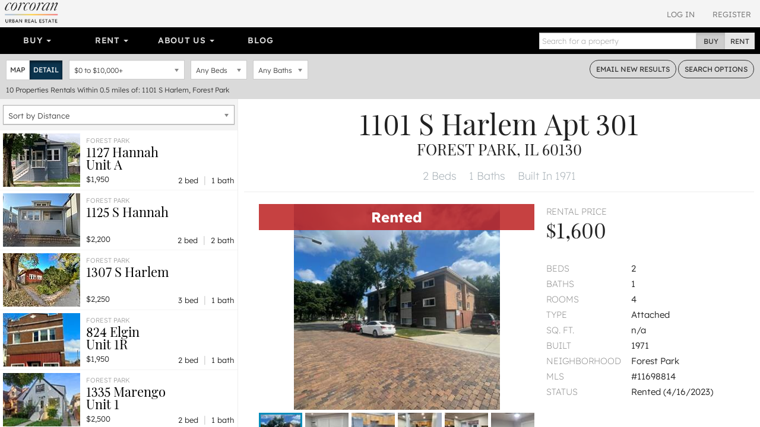

--- FILE ---
content_type: text/html; charset=utf-8
request_url: https://www.urbanrealestate.com/property/1101-S-Harlem-Unit-301-Forest-Park-IL-60130-6W3okad5BS3s.html
body_size: 22196
content:
<!DOCTYPE html>
<html lang="en">
<head>
    <meta charset="utf-8" />
    <meta name="viewport" content="width=device-width, initial-scale=1.0">

    <link rel="apple-touch-icon" sizes="180x180" href="/content/images/icons/apple-touch-icon.png?v=2">
    <link rel="icon" type="image/png" sizes="32x32" href="/content/images/icons/favicon-32x32.png?v=2">
    <link rel="icon" type="image/png" sizes="16x16" href="/content/images/icons/favicon-16x16.png?v=2">
    <link rel="manifest" href="/content/images/icons/site.webmanifest?v=2">
    <link rel="mask-icon" href="/content/images/icons/safari-pinned-tab.svg?v=2" color="#0d587f">
    <link rel="shortcut icon" href="/content/images/icons/favicon.ico?v=2">
    <meta name="application-name" content="Corcoran Urban Real Estate" />
    <meta name="msapplication-TileColor" content="#1d6180">
    <meta name="msapplication-config" content="/content/images/icons/browserconfig.xml?v=2">
    <meta name="theme-color" content="#ffffff">

            <meta property="fb:app_id" content="239459390219203" />
        <meta property="og:title" content="1101 S Harlem, Apt 301, Forest Park, IL 60130" />
        <meta property="og:description" content="1101 S Harlem, Apt 301, Forest Park, IL 60130. Great Rental Opportunity. Updated Kitchen With Plenty Of Counter Space, Ss Appliances, Porcelain Tile &amp; Recessed" />
    <meta property="og:type" content="place" />
    <meta property="og:url" content="https://www.urbanrealestate.com/property/1101-S-Harlem-Unit-301-Forest-Park-IL-60130-6W3okad5BS3s.html" />
    <meta property="og:image" content="https://img.urbanre.com/propertyimage/720x1280/MRD11698814/6380899266/1101-S-Harlem-Unit-301-Forest-Park-IL-60130-1.jpg" />
    <meta property="og:image:width" content="1280" />
    <meta property="og:image:height" content="720" />
    <meta property="og:image" content="https://img.urbanre.com/propertyimage/720x1280/MRD11698814/6380899266/1101-S-Harlem-Unit-301-Forest-Park-IL-60130-0.jpg" />
    <meta property="og:image:width" content="1280" />
    <meta property="og:image:height" content="720" />
    <meta property="og:image" content="https://img.urbanre.com/propertyimage/720x1280/MRD11698814/6380899266/1101-S-Harlem-Unit-301-Forest-Park-IL-60130-2.jpg" />
    <meta property="og:image:width" content="1280" />
    <meta property="og:image:height" content="720" />
        <meta property="og:site_name" content="Corcoran Urban  Real Estate" />
        <meta property="og:locale" content="en_us" />
            <meta property="place:location:latitude" content="41.8666" />
            <meta property="place:location:longitude" content="-87.8046" />


    <title>1101 S Harlem, Apt 301, Forest Park, IL 60130</title>
        <meta name="description" content="1101 S Harlem, Apt 301, Forest Park, IL 60130. Great Rental Opportunity. Updated Kitchen With Plenty Of Counter Space, Ss Appliances, Porcelain Tile &amp; Recessed" />
            <meta name="keywords" content="1101 S Harlem, Apt 301, Forest Park, IL 60130" />
            <link rel="canonical" href="https://www.urbanrealestate.com/property/1101-S-Harlem-Unit-301-Forest-Park-IL-60130-6W3okad5BS3s.html" />

<link href="/Content/css/cure-fonts?v=2ZGeLkCftP25WF8j5skk1lklQXqDU0MC1a6faQ28Y-I1" rel="stylesheet"/>
<link href="/Content/css/cure-primary?v=99Q1pflD-bWaQrSc49Dta9Ph91TzHGmqAi7FSxcNWps1" rel="stylesheet"/>
<link href="/Content/css/cure-search?v=frhcfyHXVUFcbal-d96io6J41UF1Go6Ux0woMJHJ1rU1" rel="stylesheet"/>
    

    <!-- HTML5 shim and Respond.js IE8 support of HTML5 elements and media queries -->
    <!--[if lt IE 9]>
      <script src="/bundles/ie8?v=8-m6Omi66Bmr3k49-uDyE0IX88BDXOPkHxxaEWlK4u41"></script>

    <![endif]-->

        <noscript>
            <img height="1" width="1" src="https://www.facebook.com/tr?id=250738453176360&ev=PageView&noscript=1" />
        </noscript>
    </head>

<body class="mkt-chi bg-ltgy results results-format-propertydetail nononidx details-view-result">

    
<div id="header-mobile" class="visible-xs-block no-print">
    <div id="mobile-primarynav-toggle"><span class="uicon-menu"></span></div>
        <div id="mobile-logo-header"><a href="/"><img src="/Content/images/assets/global/cure-header-logo-mobile@2x.png" alt="Corcoran Urban Real Estate" /></a></div>
    <div id="mobile-searchnav-toggle"><span class="uicon-search"></span></div>
    <div id="mobile-accountnav-toggle"><span class="uicon-person"></span></div>
</div>

<div id="primarynav-mobile" class="visible-xs-block no-print">
    <ul id="primarynav-mobile-items">
        <li class="cat">Buy</li>
        <li><a href="/chicago/search?status=active&city=Chicago&ob=Price&type=ATSF%2CDE%2CMF%2CMU%2CVL&v=m">Map Search</a></li>
        <li><a href="/chicago/properties/search">Detailed Property Search</a></li>
        <li><a href="/chicago/properties/featured">Featured Properties</a></li>
        <li><a href="/chicago/tours/Chicago/New-Eastside">Virtual Tours</a></li>
        
        
        <li class="cat">Rent</li>
        <li><a href="/chicago/search?status=active&city=Chicago&ob=Price&type=RN&v=m">Map Search</a></li>
        <li><a href="/chicago/rentals/search">Detailed Rental Search</a></li>
        <li><a href="/chicago/rentals/featured">Featured Rentals</a></li>

        <li class="cat">About Us</li>
        <li><a href="/chicago/agents">Agents</a></li>
        <li><a href="/chicago/careers">Careers</a></li>
        <li><a href="/chicago/blog">Our Blog</a></li>
        <li><a href="/chicago/blog/label/In%20The%20News">In The News</a></li>
        

    </ul>
</div>

<div id="searchnav-mobile" class="visible-xs-block no-print">

    <div class="input-group nav-search">
        <input type="text" class="form-control nav-search-box" placeholder="Search for a property">
        <input type="text" class="form-control nav-search-box-x">
        <span class="input-group-btn nav-search-btns utab-group">
            <button class="btn btn-default utab-toggle active" data-setval="buy" type="button">Buy</button>
            <button class="btn btn-default utab-toggle" data-setval="rent" type="button">Rent</button>
        </span>
    </div>

    <div id="autocomplete-suggestions-mobile-container">

    </div>

</div>

<div id="accountnav-mobile" class="visible-xs-block no-print">



    <ul id="accountnav-mobile-items">

            <li><a href="/account/login">Log In</a></li>
            <li><a href="/account/register">Register</a></li>

    </ul>

</div>





    



<div class="results-header clearfix hidden-xs">
    
    <div class="pull-right header-acct no-print">

            <div class="acct-links">
                <a href="/account/login">Log In</a>
                <a href="/account/register">Register</a>
            </div>

    </div>


    
        <div class="pull-left header-logo">
            <a href="/"><img srcset="/content/images/assets/global/logo-cure-150w.png 150w,
             /content/images/assets/global/logo-cure-300w.png 300w,
             /content/images/assets/global/logo-cure-600w.png 600w"
     sizes="150px"
     src="/content/images/assets/global/logo-cure.png" alt="Corcoran Urban Real Estate" /></a>
        </div>

    </div>



    

    <div class="container-nav clearfix no-print">
        <div class="row">
            <div class="col-lg-12 nav-col">
                <div class="bs-component">
                    <div class="navbar navbar-inverse nav-primary clearfix">
                        <div class="navbar-collapse navbar-inverse-collapse">
                            <ul class="nav navbar-nav col-sm-8 col-md-8 col-lg-8">
                                <li class="dropdown">
                                    <a href="#" class="dropdown-toggle" data-toggle="dropdown">Buy <b class="caret"></b></a>
                                    <ul class="dropdown-menu">
                                        <li><a href="/chicago/search?status=active&city=Chicago&ob=Price&type=ATSF%2CDE%2CMF%2CMU%2CVL&v=m">Map Search</a></li>
                                        <li><a href="/chicago/properties/search">Detailed Property Search</a></li>
                                        <li><a href="/chicago/properties/featured">Featured Properties</a></li>
                                        <li><a href="/chicago/tours/Chicago/New-Eastside">Virtual Tours</a></li>
                                        
                                    </ul>
                                </li>
                                
                                <li class="dropdown">
                                    <a href="#" class="dropdown-toggle" data-toggle="dropdown">Rent <b class="caret"></b></a>
                                    <ul class="dropdown-menu">
                                        <li><a href="/chicago/search?status=active&city=Chicago&ob=Price&type=RN&v=m">Map Search</a></li>
                                        <li><a href="/chicago/rentals/search">Detailed Rental Search</a></li>
                                        <li><a href="/chicago/rentals/featured">Featured Rentals</a></li>
                                    </ul>
                                </li>

                                <li class="dropdown">
                                    <a href="#" class="dropdown-toggle" data-toggle="dropdown">About Us <b class="caret"></b></a>
                                    <ul class="dropdown-menu">
                                        <li><a href="/chicago/agents">Agents</a></li>
                                        <li><a href="/chicago/careers">Careers</a></li>
                                        <li><a href="/chicago/blog">Our Blog</a></li>
                                        <li><a href="/chicago/blog/label/In%20The%20News">In The News</a></li>
                                        
                                    </ul>
                                </li>

                                <li class="link-toggle"><a href="/chicago/blog">Blog</a></li>

                            </ul>
                            <form class="navbar-form navbar-right">
                                <div class="input-group nav-search">
                                    <input type="text" class="form-control nav-search-box" placeholder="Search for a property">
                                    <input type="text" class="form-control nav-search-box-x">
                                    <span class="input-group-btn nav-search-btns utab-group">
                                        <button class="btn btn-default utab-toggle active" data-setval="buy" type="button">Buy</button>
                                        <button class="btn btn-default utab-toggle" data-setval="rent" type="button">Rent</button>
                                    </span>
                                </div>
                            </form>
                        </div>
                    </div>
                </div>
            </div>
        </div>
    </div>



    


<div id="search-bar" class="search-form clearfix">
    <div class="clearfix">
        <div class="pull-left input-item input-result-format">
            <div class="btn-group btn-group-sm" role="group" aria-label="Small button group">
                <button type="button" class="btn btn-default btn-format-map" data-format="m">Map</button>
                <button type="button" class="btn btn-default btn-format-detail" data-format="d">Detail</button>
                <button type="button" class="btn btn-default btn-format-grid" data-format="g">Grid</button>
            </div>
        </div>

        <div class="pull-left input-item input-pricerange">
                <div class="chosen-container pricerange-rentals chosen-container-single chosen-container-single-nosearch chosen-pseudo-container slide-container" title="" id="inputPriceRange_chosen">
                    <a class="chosen-single" tabindex="-1">
                        <span><em class="sp"></em> to <em class="ep"></em></span>
                        <div><b></b></div>
                    </a>
                    <div class="chosen-drop chosen-pseudo-drop">
                        <div class="pricerange form-group">
                            <div class="">
                                <div id="price-rentals" class="price-range-slider"></div>
                                <input type="hidden" name="minp" class="start-price" value="0" />
                                <input type="hidden" name="maxp" class="end-price" value="10000" />
                            </div>
                        </div>

                    </div>
                </div>
            <input type="hidden" name="priceType" id="priceType" value="list" />
        </div>

        <div class="pull-left input-item input-beds">
            <select class="form-control" data-val="true" data-val-number="The field Bedrooms must be a number." id="inputBeds" name="SearchForm.bd"><option selected="selected" value="0">Any Beds</option>
<option value="1">1+ Beds</option>
<option value="2">2+ Beds</option>
<option value="3">3+ Beds</option>
<option value="4">4+ Beds</option>
<option value="5">5+ Beds</option>
</select>
        </div>

        <div class="pull-left input-item input-baths">
            <select class="form-control" data-val="true" data-val-number="The field Bathrooms must be a number." id="inputBaths" name="SearchForm.bt"><option selected="selected" value="0">Any Baths</option>
<option value="1">1+ Baths</option>
<option value="2">2+ Baths</option>
<option value="3">3+ Baths</option>
</select>
        </div>

        <div class="pull-left input-item input-basic-status">
                <input type="hidden" name="status" value="active" />
        </div>

        <div class="pull-right">
            <a href="#" class="btn btn-sm btn-default btn-outlined-dkgry bar-btn cta-email-results">Email<span class="hidden-sm"> New Results</span></a>
            <a href="#" class="btn btn-sm btn-default btn-outlined-dkgry bar-btn search-options"><span class="hidden-sm">Search </span>Options</a>
        </div>
    </div>

    <div class="search-form-advanced clearfix">

    </div>

    <div class="search-results-summary clearfix">
        <div class="pull-left">
            <span class="search-result-count">10</span>
            <span class="search-result-count-label"> Properties</span>
            <span class="search-location">Rentals Within 0.5 miles of: 1101 S Harlem, Forest Park</span>
        </div>
        <div class="pull-right onlyifnonidx">
                <a href="/account/register" class="light cta-register">Register to see <span class="num-non-idx">0</span> more properties</a>
        </div>
    </div>
</div> <!-- search-bar -->






<div id="search-bar-mobile" class="clearfix">

    <div class="search-button-bar clearfix">
        <div class="pull-left">
            <a href="#" class="btn btn-xs btn-default btn-outlined-white bar-btn btn-mobile-map btn-mobile-format" data-format="m">Map View</a>
            <a href="#" class="btn btn-xs btn-default btn-outlined-white bar-btn btn-mobile-list btn-mobile-format" data-format="d">List View</a>
            <a href="#" class="btn btn-xs btn-default btn-outlined-white bar-btn edit-search-mobile">Edit Search</a>
        </div>
        <div class="pull-right">
                <a href="#" class="btn btn-xs btn-default bar-btn cta-email-results">Email New Results</a>
        </div>
    </div>

    <div class="search-selection-summary clearfix">
            <div class="summary-item price"><span class="sp">$0</span> to <span class="ep">$10,000</span></div>
        <div class="summary-item beds">Any Beds</div>
        <div class="summary-item baths">Any Baths</div>
        <div class="summary-item status">For Rent</div>
    </div>

    <div class="search-results-summary-mobile clearfix">
        <div class="pull-left">
            <span class="search-result-count">10</span>
            <span class="search-result-count-label"> Properties</span>
            <span class="search-location">Rentals Within 0.5 miles of: 1101 S Harlem, Forest Park</span>
        </div>
    </div>
</div>





<div class="results-container"
     data-sn=""
     data-minlat=""
     data-maxlat=""
     data-minlng=""
     data-maxlng=""
     data-ss=""
     data-tcid=""
     data-searchqs="clat=41.86660000&amp;clong=-87.80460000&amp;rmi=0.5&amp;ca=1101%20S%20Harlem%2C%20Forest%20Park&amp;status=active&amp;idx=1&amp;ob=Distance&amp;type=RN"
     data-searchpath="/chicago/search">
    <div id="results-mask"></div>
    <div id="results-sidelist" class="active">
        <div id="results-sidelist-paged">

<div class="results-sort-container clearfix">

    <select name="sortby" id="results-sort" class="chosen-select-full">
        <option  value="Price">Sort by Price</option>
        <option  value="Bedroom">Sort by Bedrooms</option>
        <option  value="Bathroom">Sort by Bathrooms</option>
        <option  value="Newest">Sort by Newest</option>
        
            <option selected=&quot;selected&quot; value="Distance">Sort by Distance</option>
    </select>
</div>

<ul id="results-list" class="list-unstyled results-list-standard"
    data-numnonidx="0"
    data-searchlocation="Rentals Within 0.5 miles of: 1101 S Harlem, Forest Park"
    data-totalcount="10">
    

        <li class="result-item "
            data-ln="MRD12547597"
            data-lat="41.86569500"
            data-lng="-87.80935400"
            data-rating="null">

            <div class="result-primary">
                    <div class="photo" style="background-image: url('https://img.urbanre.com/propertyimage/130w/MRD12547597/6390402030/1127-Hannah-Unit-A-Forest-Park-IL-60130-0.jpg')">
                        <img src="https://img.urbanre.com/propertyimage/500x375/MRD12547597/6390402030/1127-Hannah-Unit-A-Forest-Park-IL-60130-0.jpg" alt="1127 Hannah Unit A, Forest Park, IL 60130" />
                    </div>
                <div class="prop-details">
                    <div class="title-location">
                        <div class="location">Forest Park</div>
                        <div class="title">
                            <h3>
                                <a href="https://www.urbanrealestate.com/property/1127-Hannah-Unit-A-Forest-Park-IL-60130-6W37kWVEkWdE.html">
                                    1127  Hannah
                                    <br />
                                    Unit A
                                </a>
                            </h3>
                        </div>
                    </div>
                    <div class="price">
$1,950                    </div>
                    <div class="bed-bath">
                        2 bed <span class="sep">|</span> 1 bath
                    </div>
                </div>
            </div>
        </li>
        <li class="result-item "
            data-ln="MRD12516655"
            data-lat="41.86570000"
            data-lng="-87.80940000"
            data-rating="null">

            <div class="result-primary">
                    <div class="photo" style="background-image: url('https://img.urbanre.com/propertyimage/130w/MRD12516655/6389882184/1125-S-Hannah-Forest-Park-IL-60130-0.jpg')">
                        <img src="https://img.urbanre.com/propertyimage/500x375/MRD12516655/6389882184/1125-S-Hannah-Forest-Park-IL-60130-0.jpg" alt="1125 S Hannah, Forest Park, IL 60130" />
                    </div>
                <div class="prop-details">
                    <div class="title-location">
                        <div class="location">Forest Park</div>
                        <div class="title">
                            <h3>
                                <a href="https://www.urbanrealestate.com/property/1125-S-Hannah-Forest-Park-IL-60130-6W37kW3ukaIt.html">
                                    1125 S Hannah
                                    <br />
                                    
                                </a>
                            </h3>
                        </div>
                    </div>
                    <div class="price">
$2,200                    </div>
                    <div class="bed-bath">
                        2 bed <span class="sep">|</span> 2 bath
                    </div>
                </div>
            </div>
        </li>
        <li class="result-item "
            data-ln="MRD12534427"
            data-lat="41.86285900"
            data-lng="-87.80445000"
            data-rating="null">

            <div class="result-primary">
                    <div class="photo" style="background-image: url('https://img.urbanre.com/propertyimage/130w/MRD12534427/6390162882/1307-S-Harlem-Forest-Park-IL-60130-0.jpg')">
                        <img src="https://img.urbanre.com/propertyimage/500x375/MRD12534427/6390162882/1307-S-Harlem-Forest-Park-IL-60130-0.jpg" alt="1307 S Harlem, Forest Park, IL 60130" />
                    </div>
                <div class="prop-details">
                    <div class="title-location">
                        <div class="location">Forest Park</div>
                        <div class="title">
                            <h3>
                                <a href="https://www.urbanrealestate.com/property/1307-S-Harlem-Forest-Park-IL-60130-6W37kWjskSyE.html">
                                    1307 S Harlem
                                    <br />
                                    
                                </a>
                            </h3>
                        </div>
                    </div>
                    <div class="price">
$2,250                    </div>
                    <div class="bed-bath">
                        3 bed <span class="sep">|</span> 1 bath
                    </div>
                </div>
            </div>
        </li>
        <li class="result-item "
            data-ln="MRD12548603"
            data-lat="41.87130000"
            data-lng="-87.80520000"
            data-rating="null">

            <div class="result-primary">
                    <div class="photo" style="background-image: url('https://img.urbanre.com/propertyimage/130w/MRD12548603/6390445938/824-Elgin-Unit-1R-Forest-Park-IL-60130-0.jpg')">
                        <img src="https://img.urbanre.com/propertyimage/500x375/MRD12548603/6390445938/824-Elgin-Unit-1R-Forest-Park-IL-60130-0.jpg" alt="824 Elgin Unit 1R, Forest Park, IL 60130" />
                    </div>
                <div class="prop-details">
                    <div class="title-location">
                        <div class="location">Forest Park</div>
                        <div class="title">
                            <h3>
                                <a href="https://www.urbanrealestate.com/property/824-Elgin-Unit-1R-Forest-Park-IL-60130-6W37kWV5kaqp.html">
                                    824  Elgin
                                    <br />
                                    Unit 1R
                                </a>
                            </h3>
                        </div>
                    </div>
                    <div class="price">
$1,950                    </div>
                    <div class="bed-bath">
                        2 bed <span class="sep">|</span> 1 bath
                    </div>
                </div>
            </div>
        </li>
        <li class="result-item "
            data-ln="MRD12554149"
            data-lat="41.86192200"
            data-lng="-87.80678700"
            data-rating="null">

            <div class="result-primary">
                    <div class="photo" style="background-image: url('https://img.urbanre.com/propertyimage/130w/MRD12554149/6390486768/1335-Marengo-Unit-1-Forest-Park-IL-60130-0.jpg')">
                        <img src="https://img.urbanre.com/propertyimage/500x375/MRD12554149/6390486768/1335-Marengo-Unit-1-Forest-Park-IL-60130-0.jpg" alt="1335 Marengo Unit 1, Forest Park, IL 60130" />
                    </div>
                <div class="prop-details">
                    <div class="title-location">
                        <div class="location">Forest Park</div>
                        <div class="title">
                            <h3>
                                <a href="https://www.urbanrealestate.com/property/1335-Marengo-Unit-1-Forest-Park-IL-60130-6W37kWIsjWVF.html">
                                    1335  Marengo
                                    <br />
                                    Unit 1
                                </a>
                            </h3>
                        </div>
                    </div>
                    <div class="price">
$2,500                    </div>
                    <div class="bed-bath">
                        2 bed <span class="sep">|</span> 1 bath
                    </div>
                </div>
            </div>
        </li>
        <li class="result-item "
            data-ln="MRD12538846"
            data-lat="41.87050000"
            data-lng="-87.80960000"
            data-rating="null">

            <div class="result-primary">
                    <div class="photo" style="background-image: url('https://img.urbanre.com/propertyimage/130w/MRD12538846/6390287130/847-Hannah-Unit-GARDEN-1RB-Forest-Park-IL-60130-0.jpg')">
                        <img src="https://img.urbanre.com/propertyimage/500x375/MRD12538846/6390287130/847-Hannah-Unit-GARDEN-1RB-Forest-Park-IL-60130-0.jpg" alt="847 Hannah Unit GARDEN-1RB, Forest Park, IL 60130" />
                    </div>
                <div class="prop-details">
                    <div class="title-location">
                        <div class="location">Forest Park</div>
                        <div class="title">
                            <h3>
                                <a href="https://www.urbanrealestate.com/property/847-Hannah-Unit-GARDEN-1RB-Forest-Park-IL-60130-6W37kWj5BSVu.html">
                                    847  Hannah
                                    <br />
                                    Unit GARDEN-1RB
                                </a>
                            </h3>
                        </div>
                    </div>
                    <div class="price">
$1,400                    </div>
                    <div class="bed-bath">
                        1 bed <span class="sep">|</span> 1 bath
                    </div>
                </div>
            </div>
        </li>
        <li class="result-item "
            data-ln="MRD12516092"
            data-lat="41.86546000"
            data-lng="-87.81178300"
            data-rating="null">

            <div class="result-primary">
                    <div class="photo" style="background-image: url('https://img.urbanre.com/propertyimage/130w/MRD12516092/6390353544/1133-Beloit-Unit-3-Forest-Park-IL-60130-0.jpg')">
                        <img src="https://img.urbanre.com/propertyimage/500x375/MRD12516092/6390353544/1133-Beloit-Unit-3-Forest-Park-IL-60130-0.jpg" alt="1133 Beloit Unit 3, Forest Park, IL 60130" />
                    </div>
                <div class="prop-details">
                    <div class="title-location">
                        <div class="location">Forest Park</div>
                        <div class="title">
                            <h3>
                                <a href="https://www.urbanrealestate.com/property/1133-Beloit-Unit-3-Forest-Park-IL-60130-6W37kW3ujSd7.html">
                                    1133  Beloit
                                    <br />
                                    Unit 3
                                </a>
                            </h3>
                        </div>
                    </div>
                    <div class="price">
$2,000                    </div>
                    <div class="bed-bath">
                        3 bed <span class="sep">|</span> 1 bath
                    </div>
                </div>
            </div>
        </li>




</ul>

<div class="paginator" data-pagebase="/chicago/search/page">
    <a href="/property/1101-S-Harlem-Unit-301-Forest-Park-IL-60130-6W3okad5BS3s.html" class="btn btn-default btn-xs paginator-first">&laquo; First</a>
    <a href="/property/1101-S-Harlem-Unit-301-Forest-Park-IL-60130-6W3okad5BS3s.html" class="btn btn-default btn-xs paginator-prev">&lsaquo; Prev</a>
    <span class="currentPageNum">1</span> of <span class="numPages">2</span>
    <a href="/property/1101-S-Harlem-Unit-301-Forest-Park-IL-60130-6W3okad5BS3s.html?cp=2" class="btn btn-default btn-xs paginator-next">Next &rsaquo;</a>
    <a href="/property/1101-S-Harlem-Unit-301-Forest-Park-IL-60130-6W3okad5BS3s.html?cp=2" class="btn btn-default btn-xs paginator-last">Last &raquo;</a>
</div>





                <ul id="page-list" class="list-unstyled">
                    <li>Pages: </li>
                        <li>
                            <a href="/property/1101-S-Harlem-Unit-301-Forest-Park-IL-60130-6W3okad5BS3s.html" ajaxhref="javascript:changeToList(1)">1</a>
                        </li>
                        <li>
                            <a href="/property/1101-S-Harlem-Unit-301-Forest-Park-IL-60130-6W3okad5BS3s.html?cp=2" ajaxhref="javascript:changeToList(2)">2</a>
                        </li>
                </ul>
        </div>
        <div id="results-sidelist-overlay">
            <div class="property-detail-back pd-back-map">
                <a href="#"><span class="uicon-full-arrow-left"></span> Back To All Results</a>
            </div>
            <div id="results-sidelist-featured">

            </div>
        </div>
    </div>
    <div id="results-map">
        <div id="map"></div>
        <div id="floatingMapPropertyList"></div>
    </div>



    <div id="results-propertydetail" class="pd-container show">



    <div class="visible-xs-block property-detail-back pd-more-nearby" data-returntype="pd-more-nearby">
        <a href="#"><span class="uicon-search"></span> More Listings Nearby</a>
    </div>

<div class="pd" data-pdurl="/property/1101-S-Harlem-Unit-301-Forest-Park-IL-60130-6W3okad5BS3s.html" data-pdtitle="1101 S Harlem, Apt 301, Forest Park, IL 60130" data-pdln="MRD11698814" data-pdds="MRD" data-pdmc="chicago" data-pds="MRD-PDREC">

        <h1 class="heading-address">
            <span class="address1">1101 S Harlem</span>
                <span class="address2">Apt 301</span>
                <div class="citystatezip">Forest Park, IL 60130</div>

        </h1>

    <div class="heading-top-features">
        <ul class="list-unstyled">
            
            <li>
2 Beds            </li>
                <li>
                    1 Baths
                </li>
                                        <li>
                    Built In 1971
                </li>
        </ul>

    </div>







    <div class="container-fluid">
        <div class="row pd-highlights">
            <div class="col-md-7 xs-outdent mbtm-xs mbtm-none-print">

                    <div class="xs-outdent sm-outdent">
                        <div class="photo-aspect-wrapper gallery-thumbnail-margin">
                            <div class="photo-aspect-content">
                                <img src="https://img.urbanre.com/propertyimage/500x375/MRD11698814/6380899266/1101-S-Harlem-Unit-301-Forest-Park-IL-60130-0.jpg" class="pd-photo-print" alt="1101 S Harlem Unit 301, Forest Park, IL 60130" />
                                <ul class="list-unstyled photo-aspect-gallery gallery-preload no-print" data-start-photo="0">

                                                <li class="photo-slider-item" data-thumb="https://img.urbanre.com/propertyimage/80x60/MRD11698814/6380899266/1101-S-Harlem-Unit-301-Forest-Park-IL-60130-0.jpg" data-src="https://img.urbanre.com/propertyimage/720x1280/MRD11698814/6380899266/1101-S-Harlem-Unit-301-Forest-Park-IL-60130-0.jpg">
                                                    <div class="primary-photo2" style="background-image:url('https://img.urbanre.com/propertyimage/500x375/MRD11698814/6380899266/1101-S-Harlem-Unit-301-Forest-Park-IL-60130-0.jpg') !important;"></div>
                                                    <img class="lightgallery-photo" src="https://img.urbanre.com/propertyimage/80x60/MRD11698814/6380899266/1101-S-Harlem-Unit-301-Forest-Park-IL-60130-0.jpg" alt="1101 S Harlem Unit 301, Forest Park, IL 60130" style="display:none;" />
                                                </li>
                                                <li class="photo-slider-item" data-thumb="https://img.urbanre.com/propertyimage/80x60/MRD11698814/6380899266/1101-S-Harlem-Unit-301-Forest-Park-IL-60130-1.jpg" data-src="https://img.urbanre.com/propertyimage/720x1280/MRD11698814/6380899266/1101-S-Harlem-Unit-301-Forest-Park-IL-60130-1.jpg">
                                                    <div class="primary-photo2" style="background-image:url('https://img.urbanre.com/propertyimage/500x375/MRD11698814/6380899266/1101-S-Harlem-Unit-301-Forest-Park-IL-60130-1.jpg') !important;"></div>
                                                    <img class="lightgallery-photo" src="https://img.urbanre.com/propertyimage/80x60/MRD11698814/6380899266/1101-S-Harlem-Unit-301-Forest-Park-IL-60130-1.jpg" alt="1101 S Harlem Unit 301, Forest Park, IL 60130" style="display:none;" />
                                                </li>
                                                <li class="photo-slider-item" data-thumb="https://img.urbanre.com/propertyimage/80x60/MRD11698814/6380899266/1101-S-Harlem-Unit-301-Forest-Park-IL-60130-2.jpg" data-src="https://img.urbanre.com/propertyimage/720x1280/MRD11698814/6380899266/1101-S-Harlem-Unit-301-Forest-Park-IL-60130-2.jpg">
                                                    <div class="primary-photo2" style="background-image:url('https://img.urbanre.com/propertyimage/500x375/MRD11698814/6380899266/1101-S-Harlem-Unit-301-Forest-Park-IL-60130-2.jpg') !important;"></div>
                                                    <img class="lightgallery-photo" src="https://img.urbanre.com/propertyimage/80x60/MRD11698814/6380899266/1101-S-Harlem-Unit-301-Forest-Park-IL-60130-2.jpg" alt="1101 S Harlem Unit 301, Forest Park, IL 60130" style="display:none;" />
                                                </li>
                                                <li class="photo-slider-item" data-thumb="https://img.urbanre.com/propertyimage/80x60/MRD11698814/6380899266/1101-S-Harlem-Unit-301-Forest-Park-IL-60130-3.jpg" data-src="https://img.urbanre.com/propertyimage/720x1280/MRD11698814/6380899266/1101-S-Harlem-Unit-301-Forest-Park-IL-60130-3.jpg">
                                                    <div class="primary-photo2" style="background-image:url('https://img.urbanre.com/propertyimage/500x375/MRD11698814/6380899266/1101-S-Harlem-Unit-301-Forest-Park-IL-60130-3.jpg') !important;"></div>
                                                    <img class="lightgallery-photo" src="https://img.urbanre.com/propertyimage/80x60/MRD11698814/6380899266/1101-S-Harlem-Unit-301-Forest-Park-IL-60130-3.jpg" alt="1101 S Harlem Unit 301, Forest Park, IL 60130" style="display:none;" />
                                                </li>
                                                <li class="photo-slider-item" data-thumb="https://img.urbanre.com/propertyimage/80x60/MRD11698814/6380899266/1101-S-Harlem-Unit-301-Forest-Park-IL-60130-4.jpg" data-src="https://img.urbanre.com/propertyimage/720x1280/MRD11698814/6380899266/1101-S-Harlem-Unit-301-Forest-Park-IL-60130-4.jpg">
                                                    <div class="primary-photo2" style="background-image:url('https://img.urbanre.com/propertyimage/500x375/MRD11698814/6380899266/1101-S-Harlem-Unit-301-Forest-Park-IL-60130-4.jpg') !important;"></div>
                                                    <img class="lightgallery-photo" src="https://img.urbanre.com/propertyimage/80x60/MRD11698814/6380899266/1101-S-Harlem-Unit-301-Forest-Park-IL-60130-4.jpg" alt="1101 S Harlem Unit 301, Forest Park, IL 60130" style="display:none;" />
                                                </li>
                                                <li class="photo-slider-item" data-thumb="https://img.urbanre.com/propertyimage/80x60/MRD11698814/6380899266/1101-S-Harlem-Unit-301-Forest-Park-IL-60130-5.jpg" data-src="https://img.urbanre.com/propertyimage/720x1280/MRD11698814/6380899266/1101-S-Harlem-Unit-301-Forest-Park-IL-60130-5.jpg">
                                                    <div class="primary-photo2" style="background-image:url('https://img.urbanre.com/propertyimage/500x375/MRD11698814/6380899266/1101-S-Harlem-Unit-301-Forest-Park-IL-60130-5.jpg') !important;"></div>
                                                    <img class="lightgallery-photo" src="https://img.urbanre.com/propertyimage/80x60/MRD11698814/6380899266/1101-S-Harlem-Unit-301-Forest-Park-IL-60130-5.jpg" alt="1101 S Harlem Unit 301, Forest Park, IL 60130" style="display:none;" />
                                                </li>
                                                <li class="photo-slider-item" data-thumb="https://img.urbanre.com/propertyimage/80x60/MRD11698814/6380899266/1101-S-Harlem-Unit-301-Forest-Park-IL-60130-6.jpg" data-src="https://img.urbanre.com/propertyimage/720x1280/MRD11698814/6380899266/1101-S-Harlem-Unit-301-Forest-Park-IL-60130-6.jpg">
                                                    <div class="primary-photo2" style="background-image:url('https://img.urbanre.com/propertyimage/500x375/MRD11698814/6380899266/1101-S-Harlem-Unit-301-Forest-Park-IL-60130-6.jpg') !important;"></div>
                                                    <img class="lightgallery-photo" src="https://img.urbanre.com/propertyimage/80x60/MRD11698814/6380899266/1101-S-Harlem-Unit-301-Forest-Park-IL-60130-6.jpg" alt="1101 S Harlem Unit 301, Forest Park, IL 60130" style="display:none;" />
                                                </li>
                                                <li class="photo-slider-item" data-thumb="https://img.urbanre.com/propertyimage/80x60/MRD11698814/6380899266/1101-S-Harlem-Unit-301-Forest-Park-IL-60130-7.jpg" data-src="https://img.urbanre.com/propertyimage/720x1280/MRD11698814/6380899266/1101-S-Harlem-Unit-301-Forest-Park-IL-60130-7.jpg">
                                                    <div class="primary-photo2" style="background-image:url('https://img.urbanre.com/propertyimage/500x375/MRD11698814/6380899266/1101-S-Harlem-Unit-301-Forest-Park-IL-60130-7.jpg') !important;"></div>
                                                    <img class="lightgallery-photo" src="https://img.urbanre.com/propertyimage/80x60/MRD11698814/6380899266/1101-S-Harlem-Unit-301-Forest-Park-IL-60130-7.jpg" alt="1101 S Harlem Unit 301, Forest Park, IL 60130" style="display:none;" />
                                                </li>
                                                <li class="photo-slider-item" data-thumb="https://img.urbanre.com/propertyimage/80x60/MRD11698814/6380899266/1101-S-Harlem-Unit-301-Forest-Park-IL-60130-8.jpg" data-src="https://img.urbanre.com/propertyimage/720x1280/MRD11698814/6380899266/1101-S-Harlem-Unit-301-Forest-Park-IL-60130-8.jpg">
                                                    <div class="primary-photo2" style="background-image:url('https://img.urbanre.com/propertyimage/500x375/MRD11698814/6380899266/1101-S-Harlem-Unit-301-Forest-Park-IL-60130-8.jpg') !important;"></div>
                                                    <img class="lightgallery-photo" src="https://img.urbanre.com/propertyimage/80x60/MRD11698814/6380899266/1101-S-Harlem-Unit-301-Forest-Park-IL-60130-8.jpg" alt="1101 S Harlem Unit 301, Forest Park, IL 60130" style="display:none;" />
                                                </li>
                                                <li class="photo-slider-item" data-thumb="https://img.urbanre.com/propertyimage/80x60/MRD11698814/6380899266/1101-S-Harlem-Unit-301-Forest-Park-IL-60130-9.jpg" data-src="https://img.urbanre.com/propertyimage/720x1280/MRD11698814/6380899266/1101-S-Harlem-Unit-301-Forest-Park-IL-60130-9.jpg">
                                                    <div class="primary-photo2" style="background-image:url('https://img.urbanre.com/propertyimage/500x375/MRD11698814/6380899266/1101-S-Harlem-Unit-301-Forest-Park-IL-60130-9.jpg') !important;"></div>
                                                    <img class="lightgallery-photo" src="https://img.urbanre.com/propertyimage/80x60/MRD11698814/6380899266/1101-S-Harlem-Unit-301-Forest-Park-IL-60130-9.jpg" alt="1101 S Harlem Unit 301, Forest Park, IL 60130" style="display:none;" />
                                                </li>
                                                <li class="photo-slider-item" data-thumb="https://img.urbanre.com/propertyimage/80x60/MRD11698814/6380899266/1101-S-Harlem-Unit-301-Forest-Park-IL-60130-10.jpg" data-src="https://img.urbanre.com/propertyimage/720x1280/MRD11698814/6380899266/1101-S-Harlem-Unit-301-Forest-Park-IL-60130-10.jpg">
                                                    <div class="primary-photo2" style="background-image:url('https://img.urbanre.com/propertyimage/500x375/MRD11698814/6380899266/1101-S-Harlem-Unit-301-Forest-Park-IL-60130-10.jpg') !important;"></div>
                                                    <img class="lightgallery-photo" src="https://img.urbanre.com/propertyimage/80x60/MRD11698814/6380899266/1101-S-Harlem-Unit-301-Forest-Park-IL-60130-10.jpg" alt="1101 S Harlem Unit 301, Forest Park, IL 60130" style="display:none;" />
                                                </li>
                                                <li class="photo-slider-item" data-thumb="https://img.urbanre.com/propertyimage/80x60/MRD11698814/6380899266/1101-S-Harlem-Unit-301-Forest-Park-IL-60130-11.jpg" data-src="https://img.urbanre.com/propertyimage/720x1280/MRD11698814/6380899266/1101-S-Harlem-Unit-301-Forest-Park-IL-60130-11.jpg">
                                                    <div class="primary-photo2" style="background-image:url('https://img.urbanre.com/propertyimage/500x375/MRD11698814/6380899266/1101-S-Harlem-Unit-301-Forest-Park-IL-60130-11.jpg') !important;"></div>
                                                    <img class="lightgallery-photo" src="https://img.urbanre.com/propertyimage/80x60/MRD11698814/6380899266/1101-S-Harlem-Unit-301-Forest-Park-IL-60130-11.jpg" alt="1101 S Harlem Unit 301, Forest Park, IL 60130" style="display:none;" />
                                                </li>
                                </ul>
                                    <div class="primary-photo-badge">Rented</div>
                            </div>
                        </div>

                    </div>

            </div>
            <div class="col-md-5 property-features">
                    <div class="bpdt">Rental Price</div>
                    <h3 class="bigprice">$1,600</h3>
                <dl class="row">
                                                        </dl>



                <dl class="row">
                        <dt class="col-xs-5">Beds</dt>
                        <dd class="col-xs-7">2 &nbsp;</dd>
                                            <dt class="col-xs-5">Baths</dt>
                        <dd class="col-xs-7">1 &nbsp;</dd>
                                            <dt class="col-xs-5">Rooms</dt>
                        <dd class="col-xs-7">4 &nbsp;</dd>

                    <dt class="col-xs-5">Type</dt>
                    <dd class="col-xs-7">Attached &nbsp;</dd>
                    <dt class="col-xs-5">Sq. Ft.</dt>
                    <dd class="col-xs-7">n/a &nbsp;</dd>


                        <dt class="col-xs-5">Built</dt>
                        <dd class="col-xs-7">1971 &nbsp;</dd>

                        <dt class="col-xs-5">Neighborhood</dt>
                        <dd class="col-xs-7">Forest Park &nbsp;</dd>


                    <dt class="col-xs-5">MLS</dt>
                    <dd class="col-xs-7">#11698814</dd>
                    <dt class="col-xs-5">Status</dt>
                    <dd class="col-xs-7">Rented (4/16/2023)</dd>
                </dl>

            </div>

        </div>


        <div class="no-print pd-actionlist">
            <ul class="list-unstyled">
                <li><a href="#" class="pd-action-print"><span class="uicon-print"></span> Print Listing</a></li>
                <li><a href="#" class="pd-action-share"><span class="uicon-share"></span> Share</a></li>
                <li><a href="#" class="pd-action-favorite "><span class="pd-f-true"><span class="uicon-favorite"></span> Unfavorite</span><span class="pd-f-false"><span class="uicon-favorite-outline"></span>Favorite</span></a></li>
                <li><a href="#" class="pd-action-tag"><span class="uicon-label-outline"></span> Tags<span class="pd-tag-count "> (<span class="pd-tag-count-num">0</span>)</span> </a></li>
            </ul>

            <div class="pd-tag-container">
                <ul class="list-unstyled">
                    <li class="create-tag"><span class="uicon-add"></span> New</li>
                </ul>
                <div class="pd-tag-new">
                    <input type="text" class="pd-tag-new-name" />
                    <a href="#" class="pd-tag-new-btn">Add</a>
                </div>
            </div>

            <div class="pd-share-container">
                <ul class="list-unstyled">
                    <li><a href="https://www.facebook.com/dialog/share?app_id=239459390219203&display=popup&href=https%3A%2F%2Fwww.urbanrealestate.com%2Fproperty%2F1101-S-Harlem-Unit-301-Forest-Park-IL-60130-6W3okad5BS3s.html&quote=Great%20Rental%20Opportunity.%20Updated%20Kitchen%20With%20Plenty%20Of%20Counter%20Space%2C%20%20Ss%20Appliances%2C%20%20Porcelain%20Tile%20%26%20%20Recessed%20Lighting.%20Updated%20Full%20Bath%20In%20Today%27s%20Colors.%20Nice%20Sized%20Bedrooms%20And%20Formal%20Living%20Room.%20Building%20Has%20Laundry%20Facility.%20Parking%20Spot%20%239%20For%20Unit.%20Across%20From%20Maple%20Park%2C%20%20Easy%20Access%20To%20Interstate%20And%20Blue%20Line.%20%20Looking%20For%20Credit%20Score%20650%2B%2C%20%20No%20Evictions%2C%20%205%20%20Yrs.%20Of%20Consistent%20Employment%2C%20%203%20%20Months%20Of%20Sequential%20Pay%20Stubs%20Up%20To%20The%20Current%20Date%20Of%20Application.%20Upon%20Signing%20Lease%20-%20%20First%20Month%20Rent%20And%201%20%20Month%20Security%20Deposit%20In%20Cashiers%20Check%20Due." target="_blank" class="trk-soc" data-soc="facebook"><i class="uicon-social-facebook std-color"></i></a></li>
                    
                    
                    <li><a href="https://www.linkedin.com/shareArticle?mini=true&url=https%3A%2F%2Fwww.urbanrealestate.com%2Fproperty%2F1101-S-Harlem-Unit-301-Forest-Park-IL-60130-6W3okad5BS3s.html&title=1101%20S%20Harlem%2C%20Apt%20301%2C%20Forest%20Park%2C%20IL%2060130&source=Urban%20Real%20Estate&summary=1101%20S%20Harlem%2C%20Apt%20301%2C%20Forest%20Park%2C%20IL%2060130.%20Great%20Rental%20Opportunity.%20Updated%20Kitchen%20With%20Plenty%20Of%20Counter%20Space%2C%20Ss%20Appliances%2C%20Porcelain%20Tile%20%26%20Recessed" target="_blank" class="trk-soc" data-soc="linkedin"><i class="uicon-social-linkedin std-color"></i></a></li>
                    <li><a href="https://bsky.app/intent/compose?text=1101%20S%20Harlem%2C%20Apt%20301%2C%20Forest%20Park%2C%20IL%2060130%3A%20https%3A%2F%2Fwww.urbanrealestate.com%2Fproperty%2F1101-S-Harlem-Unit-301-Forest-Park-IL-60130-6W3okad5BS3s.html" target="_blank" class="trk-soc" data-soc="twitter"><i class="uicon-social-bluesky std-color"></i></a></li>
                    <li><a href="https://x.com/intent/post?text=1101%20S%20Harlem%2C%20Apt%20301%2C%20Forest%20Park%2C%20IL%2060130&url=https%3A%2F%2Fwww.urbanrealestate.com%2Fproperty%2F1101-S-Harlem-Unit-301-Forest-Park-IL-60130-6W3okad5BS3s.html" target="_blank" class="trk-soc" data-soc="twitter"><i class="uicon-social-twitter std-color"></i></a></li>
                    
                    <li class="invert-color inset"><a href="https://www.urbanrealestate.com/property/1101-S-Harlem-Unit-301-Forest-Park-IL-60130-6W3okad5BS3s.html" target="_blank" class="pd-share-link trk-soc" data-soc="linkurl" title="1101 S Harlem, Apt 301, Forest Park, IL 60130"><i class="uicon-link"></i></a></li>
                </ul>
            </div>

        </div>
















            <div class="row avoid-break" id="triggerload-pd-map">
                <h2 class="pd-sectionheader">Property Map</h2>
                <div id="pd-map"
                     data-clat="41.8666"
                     data-clng="-87.8046"
                     data-czoom="16"
                     data-ctitle="1101 S Harlem">
                    <div class="print-only pd-map-print-notice">Please use the print button to include maps when printing.</div>
                </div>
            </div>


        <div class="avoid-break" id="scroll-tag-propdetails">
            <div class="row">
                <div class="col-xs-12">
                    <h2 class="pd-sectionheader">Property Details</h2>
                </div>
            </div>


                <div class="row pd-datagroup">
                    <div class="col-lg-3">
                        <h3 class="pd-subsectionheader">Rooms</h3>
                    </div>


                    <div class="col-lg-9">
                        <div class="row pd-hrow">
                            <div class="col-xs-4 col-md-3">Room</div>
                            <div class="col-xs-2 col-md-3">Level</div>
                            <div class="col-xs-3">Flooring</div>
                            <div class="col-xs-3">Size</div>
                        </div>
                            <div class="row">
                                <div class="col-xs-4 col-md-3">Living Room</div>
                                <div class="col-xs-2 col-md-3">Third</div>
                                <div class="col-xs-3"></div>
                                <div class="col-xs-3">13X15</div>
                            </div>
                            <div class="row">
                                <div class="col-xs-4 col-md-3">Kitchen</div>
                                <div class="col-xs-2 col-md-3">Third</div>
                                <div class="col-xs-3"></div>
                                <div class="col-xs-3">10X14</div>
                            </div>
                            <div class="row">
                                <div class="col-xs-4 col-md-3">Master Bedroom</div>
                                <div class="col-xs-2 col-md-3">Third</div>
                                <div class="col-xs-3"></div>
                                <div class="col-xs-3">14X10</div>
                            </div>
                            <div class="row">
                                <div class="col-xs-4 col-md-3">Bedroom 2</div>
                                <div class="col-xs-2 col-md-3">Third</div>
                                <div class="col-xs-3"></div>
                                <div class="col-xs-3">11X11</div>
                            </div>
                    </div>

                </div>
        </div>



        <div class="row pd-datagroup">
            <div class="col-lg-3">
                <h3 class="pd-subsectionheader">Utilities</h3>
            </div>

            <div class="col-lg-9">
                <ul class="list-unstyled row">
                        <li class="col-xs-6">
                            <span class="pd-datagroup-label">Heating</span> Radiant
                        </li>
                        <li class="col-xs-6">
                            <span class="pd-datagroup-label">Cooling</span> Window/Wall Unit - 1
                        </li>
                        <li class="col-xs-6">
                            <span class="pd-datagroup-label">Water</span> Lake Michigan
                        </li>
                        <li class="col-xs-6">
                            <span class="pd-datagroup-label">Sewer</span> Public Sewer
                        </li>
                </ul>
            </div>

        </div>



        <div class="row pd-datagroup">
            <div class="col-lg-3">
                <h3 class="pd-subsectionheader">Additional Information</h3>
            </div>

            <div class="col-lg-9">
                        <div class="row">
                            <div class="col-sm-4 col-md-3"><span class="pd-datagroup-label">Pets Allowed</span></div>
                            <div class="col-sm-8 col-md-9">No</div>
                        </div>
                        <div class="row">
                            <div class="col-sm-4 col-md-3"><span class="pd-datagroup-label">Parking</span></div>
                            <div class="col-sm-8 col-md-9">1 Parking Spaces, Assigned, Parking included in price</div>
                        </div>
                        <div class="row">
                            <div class="col-sm-4 col-md-3"><span class="pd-datagroup-label">Schools</span></div>
                            <div class="col-sm-8 col-md-9">District 209, District 91</div>
                        </div>
            </div>

        </div>







            <div class="row pd-datagroup mbtm-md no-print">
                <div class="col-lg-3">
                    <h3 class="pd-subsectionheader">Listing History</h3>
                </div>
                <div class="col-lg-9">
                        <div class="row">
                            <div class="col-xs-12">
                                <span class="pd-datagroup-label">01-10-2023</span>
                                Listed at $1,600
                            </div>
                        </div>
                        <div class="row">
                            <div class="col-xs-12">
                                <span class="pd-datagroup-label">04-16-2023</span>
                                Status changed to Closed
                            </div>
                        </div>
                        <div class="row">
                            <div class="col-xs-12">
                                <span class="pd-datagroup-label">04-16-2023</span>
                                Rented at $1,600
                            </div>
                        </div>
                    <div class="row">
                        <div class="col-xs-12">Last Modified 4/16/23 1:34 PM</div>
                    </div>
                </div>
            </div>


        <div id="scroll-tag-lowerctas"></div>



            <div class="row mbtm-lg no-print">
                <h2 class="pd-sectionheader">Nearby Transportation</h2>
                <div class="pd-transportation">
                        <div class="col-sm-4">
                            <ul class="list-unstyled mbtm-xxs">
                                    <li>
                                        <span class="transit-icon uicon-bus"></span>
                                        Bus 21
                                        <span class="transit-dist">1.1 mi</span>
                                    </li>
                            </ul>
                        </div>

                        <div class="col-sm-4">
                            <ul class="list-unstyled mbtm-xxs">
                                    <li>
                                        <span class="transit-icon uicon-subway"  style="color:#0088BC;"></span>
                                        Blue Line
                                        <span class="transit-dist">0.5 mi</span>
                                    </li>
                            </ul>
                        </div>

                        <div class="col-sm-4">
                                                            <ul class="list-unstyled mbtm-xxs">
                                        <li>
                                            <span class="transit-icon uicon-interstate"></span>
                                            I 290 East
                                            <span class="transit-dist">0.5 mi</span>
                                        </li>
                                        <li>
                                            <span class="transit-icon uicon-interstate"></span>
                                            I 290 West
                                            <span class="transit-dist">0.5 mi</span>
                                        </li>
                                        <li>
                                            <span class="transit-icon uicon-interstate"></span>
                                            I 88 East
                                            <span class="transit-dist">4.0 mi</span>
                                        </li>
                                        <li>
                                            <span class="transit-icon uicon-interstate"></span>
                                            I 55 South
                                            <span class="transit-dist">4.4 mi</span>
                                        </li>
                                        <li>
                                            <span class="transit-icon uicon-interstate"></span>
                                            I 55 North
                                            <span class="transit-dist">4.4 mi</span>
                                        </li>
                                        <li>
                                            <span class="transit-icon uicon-interstate"></span>
                                            Hwy 171 South
                                            <span class="transit-dist">4.4 mi</span>
                                        </li>
                                        <li>
                                            <span class="transit-icon uicon-interstate"></span>
                                            Hwy 171 North
                                            <span class="transit-dist">4.4 mi</span>
                                        </li>
                                </ul>
                        </div>

                </div>
            </div>






        <div class="row pd-datagroup mbtm-none pd-agent-noprint" id="scroll-tag-footer">
            <div class="col-xs-12 col-md-7 mbtm-xs mbtm-none-print">
                <img srcset="/content/images/assets/global/logo-cure-220w.png 220w,
                     /content/images/assets/global/logo-cure-440w.png 440w"
                     sizes="220px"
                     src="/content/images/assets/global/logo-cure.png" alt="Corcoran Urban Real Estate" class="pd-logo" />
                
                                            </div>
            <div class="col-xs-12 col-md-5">
                    <h3 class="pd-subsectionheader pd-br-title no-print"><span class="uicon-icon-house-br pd-br-icon"></span> Broker Reciprocity</h3>
                    <p class="no-print">Listing provided by Baird &amp; Warner</p>
                    <p class="mtop-xs print-only">&nbsp;</p>
                <p class="psmall">All information provided is deemed reliable but is not guaranteed and should be independently verified.</p>
                    <p class="psmall">The data relating to real estate for sale on this web site comes in part from the Broker Reciprocity Program of the Midwest Real Estate Data LLC. Real estate listings held by brokerage firms other than Urban Real Estate are marked with the Broker Reciprocity logo and detailed information about them includes the name of the listing brokers.</p>
                    <p class="psmall">Copyright &copy; 2026 Midwest Real Estate Data LLC. All Rights Reserved.</p>

            </div>

        </div>



    </div>











</div>
    </div>
    <div id="results-propertydetail-mapholder"></div>
    <div id="results-grid">grid</div>
</div>



<div id="results-mobile-regfooter" class="onlyifnonidx">
        <a href="/account/register" class="cta-register">Register to see <span class="num-non-idx">0</span> more properties</a>
</div>



<div id="pd-modals">
    


<div class="modal fade modal-state-initial" id="rs-modal" tabindex="-1" role="dialog" aria-labelledby="rs-modal-label">
    <div class="modal-dialog" role="document">
        <div class="modal-content loader-parent">
            <div id="rs-modal-content-initial" class="modal-content-initial">
                <form action="/inquiry/processinquiry" class="form-horizontal" data-ajax="true" data-ajax-begin="UrbanPropertyDetail.setModalMinHeight(this);" data-ajax-complete="UrbanPropertyDetail.submitSuccessRequestShowing(this);" data-ajax-loading="#rs-modal-loading" data-ajax-method="Post" data-ajax-mode="replace" data-ajax-update="#rs-modal-content-result" id="form0" method="post">    <div class="modal-header">
        <button type="button" class="close" data-dismiss="modal" aria-label="Close"><span aria-hidden="true" class="uicon-close-thin"></span></button>
        <h4 class="modal-title" id="rs-modal-label">Request Showing</h4>
    </div>
    <div class="modal-body" data-haserrors="False">

        <div></div>
        <input name="__RequestVerificationToken" type="hidden" value="yKa8SQn18nLQM59-caMAEJ5OfQJ5_5VSVgaXqWp_1cMo6pWwFiFYjPcusVzitU_N8uSv8usW-nfP3xous_AENaGW6Tb0IaFmvE8a5JhcgL41" />

        <fieldset>
            <div class="row form-group">
                <div class="col-xs-6 mtop-none">
                    <label class="control-label mtop-xxs" for="FirstName">First Name</label>
                    <input class="form-control" data-val="true" data-val-length="First Name must be at least 2 characters long." data-val-length-max="50" data-val-length-min="2" data-val-required="The First Name field is required." id="FirstName" name="FirstName" placeholder="First Name" type="text" value="" />
                    <div class="form-error"><span class="field-validation-valid" data-valmsg-for="FirstName" data-valmsg-replace="true"></span></div>
                </div>

                <div class="col-xs-6 mtop-none">
                    <label class="control-label mtop-xxs" for="LastName">Last Name</label>
                    <input class="form-control" data-val="true" data-val-length="Last Name must be at least 2 characters long." data-val-length-max="50" data-val-length-min="2" data-val-required="The Last Name field is required." id="LastName" name="LastName" placeholder="Last Name" type="text" value="" />
                    <div class="form-error"><span class="field-validation-valid" data-valmsg-for="LastName" data-valmsg-replace="true"></span></div>
                </div>

                <div class="col-xs-12 mtop-none">
                    <label class="control-label mtop-xxs" for="PhoneNumber">Phone</label> <span> (optional)</span>
                    <input class="form-control" data-val="true" data-val-length="Phone must be at least 10 characters long." data-val-length-max="18" data-val-length-min="10" id="PhoneNumber" name="PhoneNumber" placeholder="Phone Number" type="text" value="" />
                    <div class="form-error"><span class="field-validation-valid" data-valmsg-for="PhoneNumber" data-valmsg-replace="true"></span></div>
                </div>

                <div class="col-xs-12 mtop-none">
                    <label class="control-label mtop-xxs" for="Email">Email</label>
                    <input class="form-control" data-val="true" data-val-email="The Email field is not a valid e-mail address." data-val-required="The Email field is required." id="Email" name="Email" onblur="this.value = this.value.trim();" placeholder="Email" type="text" value="" />
                    <div class="form-error"><span class="field-validation-valid" data-valmsg-for="Email" data-valmsg-replace="true"></span></div>
                </div>

                <div class="col-xs-12 mtop-none">
                    <label class="control-label mtop-xxs" for="Comments">Comment / Preferred Times?</label>
                    <textarea class="form-control" cols="20" data-val="true" data-val-length="Questions / Comments must be between 10 and 254 characters long." data-val-length-max="254" data-val-length-min="10" data-val-required="The Questions / Comments field is required." id="Comments" name="Comments" rows="4">
</textarea>
                    <div class="form-error"><span class="field-validation-valid" data-valmsg-for="Comments" data-valmsg-replace="true"></span></div>
                </div>

                <div class="col-xs-12 mtop-none">
                    <label class="control-label mtop-xxs" for="ContactMethod">What is your preferred contact method?</label>
                    <ul class="list-unstyled radio-list mtop-xxs">
                        <li class="col-xs-6">
                            <input data-val="true" data-val-required="The Contact Method field is required." id="contactMethodEmail" name="ContactMethod" type="radio" value="Email" />
                            <label for="contactMethodEmail">Email</label>
                        </li>
                        <li class="col-xs-6">
                            <input id="contactMethodCall" name="ContactMethod" type="radio" value="Phone" />
                            <label for="contactMethodCall">Phone Call</label>
                        </li>
                    </ul>
                    <div class="form-error"><span class="field-validation-valid" data-valmsg-for="ContactMethod" data-valmsg-replace="true"></span></div>
                </div>

                <input data-val="true" data-val-required="The Type field is required." id="Type" name="Type" type="hidden" value="Showing" />
                <input data-val="true" data-val-required="The MarketCode field is required." id="MarketCode" name="MarketCode" type="hidden" value="" />
                <input data-val="true" data-val-required="The FullListingNumber field is required." id="FullListingNumber" name="FullListingNumber" type="hidden" value="" />
                <input id="SourcePosition" name="SourcePosition" type="hidden" value="" />
            </div>

        </fieldset>

    </div>
    <div class="modal-footer">
        <button type="button" class="btn btn-default" data-dismiss="modal">Cancel</button>
        <button type="submit" class="btn btn-primary">Send Request</button>
    </div>
</form>
            </div>

            <div id="rs-modal-content-result" class="modal-content-result"></div>
            <div id="rs-modal-loading" class="modal-loader"></div>
        </div>
    </div>
</div>

<div class="modal fade modal-state-initial" id="aq-modal" tabindex="-1" role="dialog" aria-labelledby="aq-modal-label">
    <div class="modal-dialog" role="document">
        <div class="modal-content loader-parent">
            <div id="aq-modal-content-initial" class="modal-content-initial">
                <form action="/inquiry/processinquiry" class="form-horizontal" data-ajax="true" data-ajax-begin="UrbanPropertyDetail.setModalMinHeight(this);" data-ajax-complete="UrbanPropertyDetail.submitSuccessRequestInformation(this);" data-ajax-loading="#aq-modal-loading" data-ajax-method="Post" data-ajax-mode="replace" data-ajax-update="#aq-modal-content-result" id="form1" method="post">    <div class="modal-header">
        <button type="button" class="close" data-dismiss="modal" aria-label="Close"><span aria-hidden="true" class="uicon-close-thin"></span></button>
        <h4 class="modal-title" id="aq-modal-label">Ask a Question</h4>
    </div>
    <div class="modal-body" data-haserrors="False">

        <div></div>
        <input name="__RequestVerificationToken" type="hidden" value="HVxcXZq0p_5Z9phIS5mduLXucrCgzwYo2-rmA9UNIn08hiWfxAtwF1e1GkIO4MAM1lHWWozdUK3qA34wtOQFhw2S1lBqT3MO5wD7iTSQZ901" />

        <fieldset>
            <div class="row form-group">
                <div class="col-xs-6 mtop-none">
                    <label class="control-label mtop-xxs" for="FirstName">First Name</label>
                    <input class="form-control" data-val="true" data-val-length="First Name must be at least 2 characters long." data-val-length-max="50" data-val-length-min="2" data-val-required="The First Name field is required." id="FirstName" name="FirstName" placeholder="First Name" type="text" value="" />
                    <div class="form-error"><span class="field-validation-valid" data-valmsg-for="FirstName" data-valmsg-replace="true"></span></div>
                </div>

                <div class="col-xs-6 mtop-none">
                    <label class="control-label mtop-xxs" for="LastName">Last Name</label>
                    <input class="form-control" data-val="true" data-val-length="Last Name must be at least 2 characters long." data-val-length-max="50" data-val-length-min="2" data-val-required="The Last Name field is required." id="LastName" name="LastName" placeholder="Last Name" type="text" value="" />
                    <div class="form-error"><span class="field-validation-valid" data-valmsg-for="LastName" data-valmsg-replace="true"></span></div>
                </div>

                <div class="col-xs-12 mtop-none">
                    <label class="control-label mtop-xxs" for="PhoneNumber">Phone</label> <span> (optional)</span>
                    <input class="form-control" data-val="true" data-val-length="Phone must be at least 10 characters long." data-val-length-max="18" data-val-length-min="10" id="PhoneNumber" name="PhoneNumber" placeholder="Phone Number" type="text" value="" />
                    <div class="form-error"><span class="field-validation-valid" data-valmsg-for="PhoneNumber" data-valmsg-replace="true"></span></div>
                </div>

                <div class="col-xs-12 mtop-none">
                    <label class="control-label mtop-xxs" for="Email">Email</label>
                    <input class="form-control" data-val="true" data-val-email="The Email field is not a valid e-mail address." data-val-required="The Email field is required." id="Email" name="Email" onblur="this.value = this.value.trim();" placeholder="Email" type="text" value="" />
                    <div class="form-error"><span class="field-validation-valid" data-valmsg-for="Email" data-valmsg-replace="true"></span></div>
                </div>

                <div class="col-xs-12 mtop-none">
                    <label class="control-label mtop-xxs" for="Comments">Question(s)</label>
                    <textarea class="form-control" cols="20" data-val="true" data-val-length="Questions / Comments must be between 10 and 254 characters long." data-val-length-max="254" data-val-length-min="10" data-val-required="The Questions / Comments field is required." id="Comments" name="Comments" rows="4">
</textarea>
                    <div class="form-error"><span class="field-validation-valid" data-valmsg-for="Comments" data-valmsg-replace="true"></span></div>
                </div>

                <div class="col-xs-12 mtop-none">
                    <label class="control-label mtop-xxs" for="ContactMethod">What is your preferred contact method?</label>
                    <ul class="list-unstyled radio-list mtop-xxs">
                        <li class="col-xs-6">
                            <input data-val="true" data-val-required="The Contact Method field is required." id="contactMethodEmail" name="ContactMethod" type="radio" value="Email" />
                            <label for="contactMethodEmail">Email</label>
                        </li>
                        <li class="col-xs-6">
                            <input id="contactMethodCall" name="ContactMethod" type="radio" value="Phone" />
                            <label for="contactMethodCall">Phone Call</label>
                        </li>
                    </ul>
                    <div class="form-error"><span class="field-validation-valid" data-valmsg-for="ContactMethod" data-valmsg-replace="true"></span></div>
                </div>

                <input data-val="true" data-val-required="The Type field is required." id="Type" name="Type" type="hidden" value="Information" />
                <input data-val="true" data-val-required="The MarketCode field is required." id="MarketCode" name="MarketCode" type="hidden" value="" />
                <input data-val="true" data-val-required="The FullListingNumber field is required." id="FullListingNumber" name="FullListingNumber" type="hidden" value="" />
                <input id="SourcePosition" name="SourcePosition" type="hidden" value="" />
            </div>

        </fieldset>

    </div>
    <div class="modal-footer">
        <button type="button" class="btn btn-default" data-dismiss="modal">Cancel</button>
        <button type="submit" class="btn btn-primary">Send Request</button>
    </div>
</form>
            </div>

            <div id="aq-modal-content-result" class="modal-content-result"></div>
            <div id="aq-modal-loading" class="modal-loader"></div>
        </div>
    </div>
</div>



<div class="modal fade modal-state-initial" id="lainfo-modal" tabindex="-1" role="dialog" aria-labelledby="lainfo-modal-label">
    <div class="modal-dialog" role="document">
        <div class="modal-content loader-parent">
            <div id="lainfo-modal-content-initial" class="modal-content-initial">
                
    <div class="modal-header">
        <button type="button" class="close" data-dismiss="modal" aria-label="Close"><span aria-hidden="true" class="uicon-close-thin"></span></button>
        <h4 class="modal-title" id="lainfo-modal-label">Contact Listing Agent</h4>
    </div>
    <div class="modal-body">
        <div id="lainfo-modal-content"></div>
    </div>
    <div class="modal-footer">
        <button type="button" class="btn btn-default" data-dismiss="modal">Back</button>
    </div>

            </div>

            <div id="lainfo-modal-content-result" class="modal-content-result"></div>
            <div id="lainfo-modal-loading" class="modal-loader"></div>
        </div>
    </div>
</div>

</div>


<div id="templates">


</div>

<script type="text/javascript">
    var Neighborhoods = [{"id":1,"name":"New Eastside","code":"New-Eastside","lat":41.886638,"lng":-87.619306,"searchable":true},{"id":2,"name":"Streeterville","code":"Streeterville","lat":41.894627,"lng":-87.617976,"searchable":true},{"id":3,"name":"Gold Coast","code":"Gold-Coast","lat":41.903962,"lng":-87.625870,"searchable":true},{"id":4,"name":"River North","code":"River-North","lat":41.891485,"lng":-87.634177,"searchable":true},{"id":5,"name":"Near North","code":"Near-North","lat":41.901464,"lng":-87.635750,"searchable":true},{"id":6,"name":"Old Town","code":"Old-Town","lat":41.911126,"lng":-87.640470,"searchable":true},{"id":7,"name":"Lincoln Park","code":"Lincoln-Park","lat":41.921790,"lng":-87.663587,"searchable":true},{"id":8,"name":"West DePaul","code":"West-DePaul","lat":41.928816,"lng":-87.665861,"searchable":true},{"id":9,"name":"Sheffield Neighbors / DePaul","code":"Sheffield-Neighbors-DePaul","lat":41.921257,"lng":-87.658909,"searchable":true},{"id":10,"name":"Lakeview","code":"Lakeview","lat":41.943498,"lng":-87.654781,"searchable":true},{"id":11,"name":"West Lakeview","code":"West-Lakeview","lat":41.946973,"lng":-87.666374,"searchable":true},{"id":12,"name":"Roscoe Village","code":"Roscoe-Village","lat":41.943181,"lng":-87.684818,"searchable":true},{"id":13,"name":"Northcenter","code":"Northcenter","lat":41.954112,"lng":-87.685238,"searchable":true},{"id":14,"name":"Lincoln Square","code":"Lincoln-Square","lat":41.969218,"lng":-87.688942,"searchable":true},{"id":15,"name":"West Loop","code":"West-Loop","lat":41.883318,"lng":-87.656281,"searchable":true},{"id":16,"name":"Fulton Market District","code":"Fulton-Market-District","lat":41.887105,"lng":-87.655406,"searchable":true},{"id":17,"name":"The Loop","code":"The-Loop","lat":41.882220,"lng":-87.635146,"searchable":true},{"id":18,"name":"South Loop","code":"South-Loop","lat":41.861362,"lng":-87.630169,"searchable":true},{"id":19,"name":"Noble Square","code":"Noble-Square","lat":41.900827,"lng":-87.659355,"searchable":true},{"id":20,"name":"Ukrainian Village","code":"Ukrainian-Village","lat":41.896918,"lng":-87.681966,"searchable":true},{"id":21,"name":"Wicker Park","code":"Wicker-Park","lat":41.906823,"lng":-87.677358,"searchable":true},{"id":22,"name":"Bucktown","code":"Bucktown","lat":41.919054,"lng":-87.676360,"searchable":true},{"id":23,"name":"Logan Square","code":"Logan-Square","lat":41.921003,"lng":-87.707148,"searchable":true},{"id":24,"name":"Palmer Square","code":"Palmer-Square","lat":41.921066,"lng":-87.704650,"searchable":true},{"id":25,"name":"Andersonville","code":"Andersonville","lat":41.979835,"lng":-87.669081,"searchable":true},{"id":26,"name":"Ravenswood","code":"Ravenswood","lat":41.972221,"lng":-87.686428,"searchable":true},{"id":27,"name":"Uptown","code":"Uptown","lat":41.965445,"lng":-87.656837,"searchable":true},{"id":28,"name":"Edgewater","code":"Edgewater","lat":41.987252,"lng":-87.663207,"searchable":true},{"id":29,"name":"Rogers Park","code":"Rogers-Park","lat":42.010499,"lng":-87.669605,"searchable":true},{"id":30,"name":"South East Ravenswood","code":"South-East-Ravenswood","lat":41.957907,"lng":-87.671513,"searchable":true},{"id":31,"name":"St Ben's","code":"St-Bens","lat":41.950448,"lng":-87.683515,"searchable":true},{"id":32,"name":"Graceland West","code":"Graceland-West","lat":41.957963,"lng":-87.665754,"searchable":true},{"id":33,"name":"Albany Park","code":"Albany-Park","lat":41.968532,"lng":-87.711490,"searchable":true},{"id":34,"name":"West Ridge","code":"West-Ridge","lat":42.001326,"lng":-87.696710,"searchable":true},{"id":35,"name":"Edgebrook","code":"Edgebrook","lat":41.998950,"lng":-87.768469,"searchable":true},{"id":36,"name":"Wildwood","code":"Wildwood","lat":42.006372,"lng":-87.777246,"searchable":true},{"id":37,"name":"Sauganash","code":"Sauganash","lat":41.986988,"lng":-87.738492,"searchable":true},{"id":38,"name":"Jefferson Park","code":"Jefferson-Park","lat":41.978724,"lng":-87.766828,"searchable":true},{"id":39,"name":"Norwood Park","code":"Norwood-Park","lat":41.984905,"lng":-87.801253,"searchable":true},{"id":40,"name":"Belmont Cragin","code":"Belmont-Cragin","lat":41.928454,"lng":-87.766109,"searchable":false},{"id":41,"name":"Belmont Gardens","code":"Belmont-Gardens","lat":41.931667,"lng":-87.736821,"searchable":false},{"id":42,"name":"Humboldt Park","code":"Humboldt-Park","lat":41.902663,"lng":-87.716479,"searchable":true},{"id":43,"name":"Avondale","code":"Avondale","lat":41.939240,"lng":-87.709196,"searchable":true},{"id":44,"name":"Irving Park","code":"Irving-Park","lat":41.953823,"lng":-87.711069,"searchable":true},{"id":45,"name":"Old Irving Park","code":"Old-Irving-Park","lat":41.954459,"lng":-87.737495,"searchable":true},{"id":46,"name":"South Old Irving Park","code":"South-Old-Irving-Park","lat":41.943771,"lng":-87.731437,"searchable":true},{"id":47,"name":"Horner Park","code":"Horner-Park","lat":41.957604,"lng":-87.700808,"searchable":true},{"id":48,"name":"Hamlin Park","code":"Hamlin-Park","lat":41.935934,"lng":-87.683005,"searchable":true},{"id":49,"name":"East Village","code":"East-Village","lat":41.897086,"lng":-87.672201,"searchable":true},{"id":50,"name":"East Garfield Park","code":"East-Garfield-Park","lat":41.884772,"lng":-87.711110,"searchable":false},{"id":51,"name":"Bronzeville","code":"Bronzeville","lat":41.824963,"lng":-87.617784,"searchable":true},{"id":52,"name":"Washington Park","code":"Washington-Park","lat":41.791057,"lng":-87.623483,"searchable":true},{"id":53,"name":"Hyde Park","code":"Hyde-Park","lat":41.797543,"lng":-87.593408,"searchable":true},{"id":54,"name":"Kenwood","code":"Kenwood","lat":41.809638,"lng":-87.595694,"searchable":true},{"id":55,"name":"Bridgeport","code":"Bridgeport","lat":41.835879,"lng":-87.648120,"searchable":true},{"id":56,"name":"LeClaire Courts","code":"LeClaire-Courts","lat":41.812386,"lng":-87.748115,"searchable":false},{"id":57,"name":"Lithuanian Plaza","code":"Lithuanian-Plaza","lat":41.767345,"lng":-87.688207,"searchable":false},{"id":58,"name":"Longwood Manor","code":"Longwood-Manor","lat":41.714243,"lng":-87.642722,"searchable":false},{"id":59,"name":"Margate Park","code":"Margate-Park","lat":41.972765,"lng":-87.652320,"searchable":true},{"id":60,"name":"Marquette Park","code":"Marquette-Park","lat":41.768166,"lng":-87.697999,"searchable":false},{"id":61,"name":"Marycrest","code":"Marycrest","lat":41.736944,"lng":-87.706897,"searchable":false},{"id":62,"name":"Marynook","code":"Marynook","lat":41.740459,"lng":-87.592888,"searchable":false},{"id":63,"name":"McKinley Park","code":"McKinley-Park","lat":41.830675,"lng":-87.675015,"searchable":false},{"id":64,"name":"Mayfair","code":"Mayfair","lat":41.964506,"lng":-87.737519,"searchable":true},{"id":65,"name":"Montclare","code":"Montclare","lat":41.927711,"lng":-87.796095,"searchable":false},{"id":66,"name":"Morgan Park","code":"Morgan-Park","lat":41.687802,"lng":-87.661770,"searchable":false},{"id":67,"name":"Mount Greenwood","code":"Mount-Greenwood","lat":41.693793,"lng":-87.717751,"searchable":false},{"id":68,"name":"Mount Greenwood Heights","code":"Mount-Greenwood-Heights","lat":41.686292,"lng":-87.715255,"searchable":false},{"id":69,"name":"Near West Side","code":"Near-West-Side","lat":41.879367,"lng":-87.681491,"searchable":true},{"id":70,"name":"Smith Park","code":"Smith-Park","lat":41.893197,"lng":-87.691693,"searchable":true},{"id":71,"name":"North Austin","code":"North-Austin","lat":41.909343,"lng":-87.760748,"searchable":false},{"id":72,"name":"North Mayfair","code":"North-Mayfair","lat":41.971785,"lng":-87.737765,"searchable":true},{"id":73,"name":"Park Manor","code":"Park-Manor","lat":41.769155,"lng":-87.618384,"searchable":false},{"id":74,"name":"South Shore","code":"South-Shore","lat":41.762525,"lng":-87.563399,"searchable":false},{"id":75,"name":"Altgeld Gardens","code":"Altgeld-Gardens","lat":41.653936,"lng":-87.598611,"searchable":false},{"id":76,"name":"Archer Heights","code":"Archer-Heights","lat":41.809617,"lng":-87.728432,"searchable":false},{"id":77,"name":"Ashburn","code":"Ashburn","lat":41.748727,"lng":-87.704517,"searchable":false},{"id":78,"name":"Belmont Heights","code":"Belmont-Heights","lat":41.943540,"lng":-87.816643,"searchable":false},{"id":79,"name":"Belmont Terrace","code":"Belmont-Terrace","lat":41.941293,"lng":-87.831375,"searchable":false},{"id":80,"name":"Beverly View","code":"Beverly-View","lat":41.747306,"lng":-87.680529,"searchable":false},{"id":81,"name":"Beverly Woods","code":"Beverly-Woods","lat":41.680871,"lng":-87.683451,"searchable":false},{"id":82,"name":"Bowmanville","code":"Bowmanville","lat":41.979625,"lng":-87.681797,"searchable":true},{"id":83,"name":"Brainerd","code":"Brainerd","lat":41.726863,"lng":-87.650325,"searchable":false},{"id":84,"name":"Brighton Park","code":"Brighton-Park","lat":41.819741,"lng":-87.699050,"searchable":false},{"id":85,"name":"Brynford Park","code":"Brynford-Park","lat":41.983861,"lng":-87.730286,"searchable":true},{"id":86,"name":"Budlong Woods","code":"Budlong-Woods","lat":41.979471,"lng":-87.698027,"searchable":true},{"id":87,"name":"Harbour Point Estates","code":"Harbour-Point-Estates","lat":41.652958,"lng":-87.530244,"searchable":false},{"id":88,"name":"Buena Park","code":"Buena-Park","lat":41.958176,"lng":-87.651309,"searchable":true},{"id":89,"name":"Burnside","code":"Burnside","lat":41.729338,"lng":-87.600626,"searchable":false},{"id":90,"name":"The Bush","code":"The-Bush","lat":41.744710,"lng":-87.546616,"searchable":false},{"id":91,"name":"South Chicago","code":"South-Chicago","lat":41.737787,"lng":-87.562962,"searchable":false},{"id":92,"name":"Pill Hill","code":"Pill-Hill","lat":41.726568,"lng":-87.575451,"searchable":false},{"id":93,"name":"Chatham","code":"Chatham","lat":41.747433,"lng":-87.615172,"searchable":false},{"id":94,"name":"Chicago Lawn","code":"Chicago-Lawn","lat":41.782691,"lng":-87.698288,"searchable":false},{"id":95,"name":"Chrysler Village","code":"Chrysler-Village","lat":41.776409,"lng":-87.751951,"searchable":false},{"id":96,"name":"Clearing East","code":"Clearing-East","lat":41.776548,"lng":-87.744657,"searchable":false},{"id":97,"name":"Clearing West","code":"Clearing-West","lat":41.779358,"lng":-87.778783,"searchable":false},{"id":98,"name":"Dearborn Park","code":"Dearborn-Park","lat":41.866371,"lng":-87.628940,"searchable":true},{"id":99,"name":"Dunning","code":"Dunning","lat":41.952741,"lng":-87.796896,"searchable":false},{"id":100,"name":"East Beverly","code":"East-Beverly","lat":41.706628,"lng":-87.662863,"searchable":false},{"id":101,"name":"East Chatham","code":"East-Chatham","lat":41.744012,"lng":-87.601117,"searchable":false},{"id":102,"name":"East Pilsen","code":"East-Pilsen","lat":41.856502,"lng":-87.642624,"searchable":true},{"id":103,"name":"Calumet Heights","code":"Calumet-Heights","lat":41.729741,"lng":-87.572092,"searchable":false},{"id":104,"name":"Park West","code":"Park-West","lat":41.929183,"lng":-87.644064,"searchable":true},{"id":105,"name":"Parkview","code":"Parkview","lat":41.739030,"lng":-87.716560,"searchable":false},{"id":106,"name":"Tri-Taylor","code":"Tri-Taylor","lat":41.871133,"lng":-87.679771,"searchable":false},{"id":107,"name":"West Chesterfield","code":"West-Chesterfield","lat":41.729065,"lng":-87.619441,"searchable":false},{"id":108,"name":"Little Village","code":"Little-Village","lat":41.845202,"lng":-87.712279,"searchable":false},{"id":109,"name":"Canaryville","code":"Canaryville","lat":41.814266,"lng":-87.640911,"searchable":false},{"id":110,"name":"Kennedy Park","code":"Kennedy-Park","lat":41.688098,"lng":-87.685654,"searchable":false},{"id":111,"name":"Kilbourn Park","code":"Kilbourn-Park","lat":41.942547,"lng":-87.737125,"searchable":false},{"id":112,"name":"South Lakeview","code":"South-Lakeview","lat":41.936110,"lng":-87.666081,"searchable":true},{"id":113,"name":"Wrigleyville","code":"Wrigleyville","lat":41.947815,"lng":-87.655556,"searchable":true},{"id":114,"name":"Lakeview East","code":"Lakeview-East","lat":41.942893,"lng":-87.642882,"searchable":true},{"id":115,"name":"Douglas Park","code":"Douglas-Park","lat":41.860910,"lng":-87.694501,"searchable":false},{"id":116,"name":"Lawndale","code":"Lawndale","lat":41.860741,"lng":-87.725256,"searchable":false},{"id":117,"name":"Beverly","code":"Beverly","lat":41.716639,"lng":-87.671008,"searchable":false},{"id":118,"name":"Chinatown","code":"Chinatown","lat":41.850039,"lng":-87.637832,"searchable":false},{"id":119,"name":"Hegewisch","code":"Hegewisch","lat":41.655652,"lng":-87.546841,"searchable":false},{"id":120,"name":"O'Hare","code":"OHare","lat":41.978998,"lng":-87.834931,"searchable":false},{"id":121,"name":"North Park","code":"North-Park","lat":41.977501,"lng":-87.712521,"searchable":true},{"id":122,"name":"Parkway Gardens","code":"Parkway-Gardens","lat":41.777505,"lng":-87.617174,"searchable":false},{"id":123,"name":"Lakewood - Balmoral","code":"Lakewood-Balmoral","lat":41.979945,"lng":-87.661810,"searchable":true},{"id":124,"name":"Edison Park","code":"Edison-Park","lat":42.007908,"lng":-87.813981,"searchable":true},{"id":125,"name":"Fernwood","code":"Fernwood","lat":41.707448,"lng":-87.633165,"searchable":false},{"id":126,"name":"Ford City","code":"Ford-City","lat":41.760501,"lng":-87.732008,"searchable":false},{"id":127,"name":"Forest Glen","code":"Forest-Glen","lat":41.979500,"lng":-87.752187,"searchable":true},{"id":128,"name":"East Side","code":"East-Side","lat":41.703479,"lng":-87.534839,"searchable":false},{"id":129,"name":"Edgewater Beach","code":"Edgewater-Beach","lat":41.987289,"lng":-87.655352,"searchable":true},{"id":130,"name":"Fulton River District","code":"Fulton-River-District","lat":41.889119,"lng":-87.645045,"searchable":true},{"id":131,"name":"Galewood","code":"Galewood","lat":41.916259,"lng":-87.790740,"searchable":false},{"id":132,"name":"Garfield Ridge","code":"Garfield-Ridge","lat":41.788016,"lng":-87.771806,"searchable":false},{"id":133,"name":"Gladstone Park","code":"Gladstone-Park","lat":41.981038,"lng":-87.773281,"searchable":true},{"id":134,"name":"Goose Island","code":"Goose-Island","lat":41.903654,"lng":-87.653953,"searchable":true},{"id":135,"name":"Eden Green","code":"Eden-Green","lat":41.654543,"lng":-87.616164,"searchable":false},{"id":136,"name":"Golden Gate","code":"Golden-Gate","lat":41.654385,"lng":-87.608538,"searchable":false},{"id":137,"name":"Grand Crossing","code":"Grand-Crossing","lat":41.762314,"lng":-87.595790,"searchable":false},{"id":138,"name":"Heart of Chicago","code":"Heart-of-Chicago","lat":41.852855,"lng":-87.675922,"searchable":false},{"id":139,"name":"Heart of Italy","code":"Heart-of-Italy","lat":41.848450,"lng":-87.684330,"searchable":false},{"id":140,"name":"Hermosa","code":"Hermosa","lat":41.917055,"lng":-87.736319,"searchable":false},{"id":141,"name":"Hollywood Park","code":"Hollywood-Park","lat":41.986606,"lng":-87.717771,"searchable":true},{"id":142,"name":"Homan Square","code":"Homan-Square","lat":41.870349,"lng":-87.712726,"searchable":false},{"id":143,"name":"Illinois Medical District","code":"Illinois-Medical-District","lat":41.866610,"lng":-87.676123,"searchable":true},{"id":144,"name":"Irving Woods","code":"Irving-Woods","lat":41.952100,"lng":-87.830234,"searchable":false},{"id":145,"name":"The Island","code":"The-Island","lat":41.868319,"lng":-87.769290,"searchable":false},{"id":146,"name":"Jackson Park Highlands","code":"Jackson-Park-Highlands","lat":41.769824,"lng":-87.578858,"searchable":false},{"id":147,"name":"Jeffery Manor","code":"Jeffery-Manor","lat":41.717902,"lng":-87.569449,"searchable":false},{"id":148,"name":"Oakland","code":"Oakland","lat":41.824049,"lng":-87.603468,"searchable":false},{"id":149,"name":"Groveland Park","code":"Groveland-Park","lat":41.832955,"lng":-87.609405,"searchable":false},{"id":150,"name":"South Commons","code":"South-Commons","lat":41.842036,"lng":-87.620400,"searchable":false},{"id":151,"name":"South Deering","code":"South-Deering","lat":41.709141,"lng":-87.559901,"searchable":false},{"id":152,"name":"Stony Island Park","code":"Stony-Island-Park","lat":41.743327,"lng":-87.577058,"searchable":false},{"id":153,"name":"Tally's Corner","code":"Tallys-Corner","lat":41.709586,"lng":-87.716125,"searchable":false},{"id":154,"name":"University Village / Little Italy","code":"UniversityVillage-Little-Italy","lat":41.867919,"lng":-87.655493,"searchable":true},{"id":155,"name":"Vittum Park","code":"Vittum-Park","lat":41.802419,"lng":-87.747932,"searchable":false},{"id":156,"name":"Washington Heights","code":"Washington-Heights","lat":41.706984,"lng":-87.650675,"searchable":false},{"id":157,"name":"West Beverly","code":"West-Beverly","lat":41.706327,"lng":-87.688924,"searchable":false},{"id":158,"name":"West Chatham","code":"West-Chatham","lat":41.744085,"lng":-87.631066,"searchable":false},{"id":159,"name":"West Elsdon","code":"West-Elsdon","lat":41.794857,"lng":-87.725504,"searchable":false},{"id":160,"name":"West Englewood","code":"West-Englewood","lat":41.775794,"lng":-87.673826,"searchable":false},{"id":161,"name":"West Garfield Park","code":"West-Garfield-Park","lat":41.883496,"lng":-87.735618,"searchable":false},{"id":162,"name":"West Lawn","code":"West-Lawn","lat":41.771660,"lng":-87.727293,"searchable":false},{"id":163,"name":"West Morgan Park","code":"West-Morgan-Park","lat":41.695385,"lng":-87.686197,"searchable":false},{"id":164,"name":"West Town","code":"West-Town","lat":41.888618,"lng":-87.681763,"searchable":true},{"id":165,"name":"West Woodlawn","code":"West-Woodlawn","lat":41.779422,"lng":-87.610765,"searchable":false},{"id":166,"name":"Gresham","code":"Gresham","lat":41.743483,"lng":-87.657215,"searchable":false},{"id":167,"name":"Winneconna Parkway","code":"Winneconna-Parkway","lat":41.752574,"lng":-87.636751,"searchable":false},{"id":168,"name":"Wrightwood Neighbors","code":"Wrightwood-Neighbors","lat":41.928984,"lng":-87.655072,"searchable":true},{"id":169,"name":"Englewood","code":"Englewood","lat":41.776218,"lng":-87.644855,"searchable":false},{"id":170,"name":"Lake Meadows","code":"Lake-Meadows","lat":41.834896,"lng":-87.613242,"searchable":false},{"id":171,"name":"Magnolia Glen","code":"Magnolia-Glen","lat":41.987269,"lng":-87.665047,"searchable":true},{"id":172,"name":"Edgewater Glen","code":"Edgewater-Glen","lat":41.992676,"lng":-87.665222,"searchable":true},{"id":173,"name":"Old Edgebrook","code":"Old-Edgebrook","lat":41.994443,"lng":-87.767937,"searchable":true},{"id":174,"name":"Old Town Triangle","code":"Old-Town-Triangle","lat":41.914746,"lng":-87.637557,"searchable":true},{"id":175,"name":"Peterson Park","code":"Peterson-Park","lat":41.987400,"lng":-87.704348,"searchable":true},{"id":176,"name":"Pilsen","code":"Pilsen","lat":41.856324,"lng":-87.656352,"searchable":true},{"id":177,"name":"Portage Park","code":"Portage-Park","lat":41.951358,"lng":-87.766885,"searchable":true},{"id":178,"name":"Prairie District","code":"Prairie-District","lat":41.857882,"lng":-87.620892,"searchable":true},{"id":179,"name":"Prairie Shores","code":"Prairie-Shores","lat":41.843276,"lng":-87.614210,"searchable":false},{"id":180,"name":"Princeton Park","code":"Princeton-Park","lat":41.725843,"lng":-87.629064,"searchable":false},{"id":181,"name":"Printers Row","code":"Printers-Row","lat":41.873935,"lng":-87.629125,"searchable":true},{"id":182,"name":"Pulaski Park","code":"Pulaski-Park","lat":41.993707,"lng":-87.719001,"searchable":true},{"id":183,"name":"Ranch Triangle","code":"Ranch-Triangle","lat":41.914483,"lng":-87.656265,"searchable":true},{"id":184,"name":"Ravenswood Gardens","code":"Ravenswood-Gardens","lat":41.963497,"lng":-87.694608,"searchable":true},{"id":185,"name":"Ravenswood Manor","code":"Ravenswood-Manor","lat":41.964867,"lng":-87.699176,"searchable":true},{"id":186,"name":"River West","code":"River-West","lat":41.896416,"lng":-87.651327,"searchable":true},{"id":187,"name":"Riverdale","code":"Riverdale","lat":41.647430,"lng":-87.614648,"searchable":false},{"id":188,"name":"Rosemoor","code":"Rosemoor","lat":41.710977,"lng":-87.612056,"searchable":false},{"id":189,"name":"Schorsch Forest View","code":"Schorsch-Forest-View","lat":41.962932,"lng":-87.841630,"searchable":false},{"id":190,"name":"Schorsch Village","code":"Schorsch-Village","lat":41.941830,"lng":-87.796518,"searchable":false},{"id":191,"name":"Scottsdale","code":"Scottsdale","lat":41.743949,"lng":-87.731468,"searchable":false},{"id":192,"name":"Sheridan Park","code":"Sheridan-Park","lat":41.965330,"lng":-87.663541,"searchable":true},{"id":193,"name":"Sleepy Hollow","code":"Sleepy-Hollow","lat":41.813099,"lng":-87.740850,"searchable":false},{"id":194,"name":"South Austin","code":"South-Austin","lat":41.886582,"lng":-87.760146,"searchable":false},{"id":195,"name":"Avalon Park","code":"Avalon-Park","lat":41.747780,"lng":-87.592130,"searchable":false},{"id":196,"name":"London Town","code":"London-Town","lat":41.711468,"lng":-87.600484,"searchable":false},{"id":197,"name":"Cottage Grove Heights","code":"Cottage-Grove-Heights","lat":41.718509,"lng":-87.597636,"searchable":false},{"id":198,"name":"Roseland","code":"Roseland","lat":41.703432,"lng":-87.622626,"searchable":false},{"id":199,"name":"Trumbull Park","code":"Trumbull-Park","lat":41.701316,"lng":-87.564464,"searchable":false},{"id":200,"name":"Pullman","code":"Pullman","lat":41.688436,"lng":-87.605436,"searchable":false},{"id":201,"name":"West Pullman","code":"West-Pullman","lat":41.671400,"lng":-87.636939,"searchable":false},{"id":202,"name":"Fuller Park","code":"Fuller-Park","lat":41.809065,"lng":-87.633173,"searchable":false},{"id":203,"name":"Back of the Yards","code":"Back-of-the-Yards","lat":41.808658,"lng":-87.659984,"searchable":false},{"id":204,"name":"Gage Park","code":"Gage-Park","lat":41.795327,"lng":-87.696581,"searchable":false},{"id":205,"name":"Woodlawn","code":"Woodlawn","lat":41.779642,"lng":-87.596118,"searchable":false}];
</script>


    <div id="modals">
        <div class="modal fade modal-state-initial" id="login-register-modal" tabindex="-1" role="dialog" aria-labelledby="lr-modal-label">
    <div class="modal-dialog" role="document">
        <div class="modal-content">
            <div class="modal-header">
                <button type="button" class="close" data-dismiss="modal" aria-label="Close"><span aria-hidden="true" class="uicon-close-thin"></span></button>
                <h4 class="modal-title" id="lr-modal-label">Log In or Register</h4>
            </div>
            <div class="modal-body text-center">
                <p class="mtop-sm">To use this feature you'll need an account. <br />It's free to register and you'll have access to more property data.</p>
                <div class="mtop-sm mbtm-sm">
                    <a class="btn btn-primary" href="/account/login">Login</a>
                    &nbsp; &nbsp; &nbsp;
                    <a class="btn btn-primary" href="/account/register">Register</a>
                </div>
                
            </div>
            
        </div>
    </div>
</div>








        <div class="modal fade modal-state-initial" id="share-link-modal" tabindex="-1" role="dialog" aria-labelledby="sl-modal-label">
    <div class="modal-dialog" role="document">
        <div class="modal-content">
            <div class="modal-header">
                <button type="button" class="close" data-dismiss="modal" aria-label="Close"><span aria-hidden="true" class="uicon-close-thin"></span></button>
                <h4 class="modal-title" id="sl-modal-label">Share Page Link</h4>
            </div>
            <div class="modal-body text-center">
                <p id="share-link-modal-desc">Copy and paste the link below to share this page.</p>
                <div class="mtop-xxs mbtm-xs">
                    <textarea>
                        https://www.urbanrealestate.com/
                    </textarea>
                </div>

            </div>
            <div class="modal-footer">
                <button type="button" class="btn btn-primary" data-dismiss="modal">Done</button>
            </div>
        </div>
    </div>
</div>


    </div>

    <script type="text/javascript">
    var tcid = null;
</script>

    <script src="/bundles/jquery?v=FVs3ACwOLIVInrAl5sdzR2jrCDmVOWFbZMY6g6Q0ulE1"></script>

    <script src="/bundles/jqueryval?v=dt3XaqpEn4rFA9MkDy2QmR-5tTdUVpSHTuOr3x-Sw981"></script>

    <script src="/bundles/bootstrap?v=z3TY0iuZvbSGKh7pDpORJso0Hsh-NzjGT1QLmuI6Jjo1"></script>

    <script src="/bundles/urban?v=XDMRC_-SBMB9vc1wLLvKZksWimhI1VYcW2RRWyw0HT41"></script>

    <script src="/bundles/urban-search?v=EWKewSmq14v0DnUJlmP1KBCVKNbqu7h4DNRO_WH25Sg1"></script>

    
        <script>
    (function (i, s, o, g, r, a, m) {
        i['GoogleAnalyticsObject'] = r; i[r] = i[r] || function () {
            (i[r].q = i[r].q || []).push(arguments)
        }, i[r].l = 1 * new Date(); a = s.createElement(o),
        m = s.getElementsByTagName(o)[0]; a.async = 1; a.src = g; m.parentNode.insertBefore(a, m)
    })(window, document, 'script', '//www.google-analytics.com/analytics.js', 'ga');

ga('create', 'UA-71654756-2', 'auto');
ga('set', { 'dimension1': 'Guest' });        ga('set', { 'dimension2': 'Chicago' });
    </script>




    <!-- Google tag (gtag.js) -->
    <!-- G-WX9CV2942Z -->
    <script async src="https://www.googletagmanager.com/gtag/js?id=G-WX9CV2942Z"></script>
    <script>
        window.dataLayer = window.dataLayer || [];
        function gtag() { dataLayer.push(arguments); }
        gtag('js', new Date());
        gtag('set', 'user_properties', { userType: 'Guest' });                gtag('set', { 'regionName': 'Chicago' });
        gtag('config', 'G-WX9CV2942Z', { send_page_view: false });

    </script>


    <!-- Facebook Pixel Code -->
<script>
    !function (f, b, e, v, n, t, s) {
        if (f.fbq) return; n = f.fbq = function () {
            n.callMethod ?
            n.callMethod.apply(n, arguments) : n.queue.push(arguments)
        };
        if (!f._fbq) f._fbq = n; n.push = n; n.loaded = !0; n.version = '2.0';
        n.queue = []; t = b.createElement(e); t.async = !0;
        t.src = v; s = b.getElementsByTagName(e)[0];
        s.parentNode.insertBefore(t, s)
    }(window, document, 'script',
        'https://connect.facebook.net/en_US/fbevents.js');
    fbq('init', '250738453176360');
    fbq('track', 'PageView');
</script>
<!-- End Facebook Pixel Code -->

</body>
</html>
